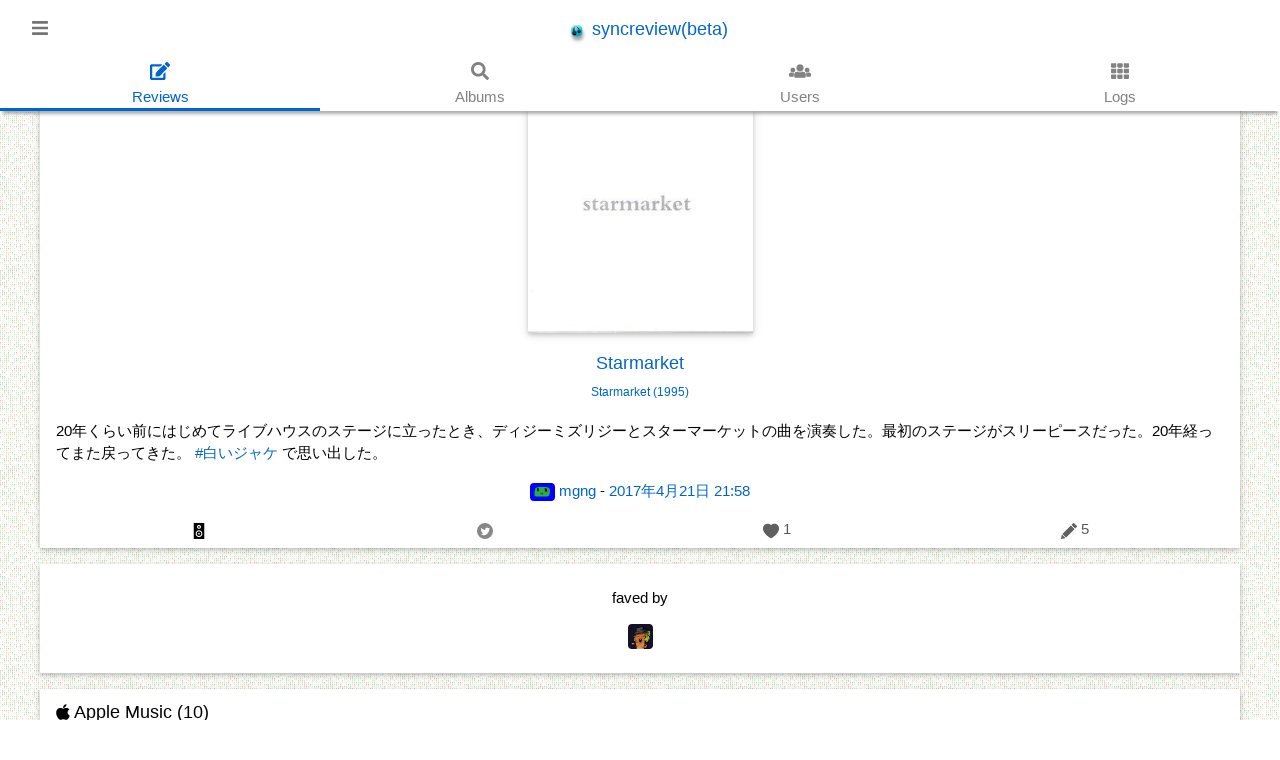

--- FILE ---
content_type: text/html; charset=UTF-8
request_url: https://convexlevel.net/Reviews/View/id/3258
body_size: 4285
content:
<!doctype html>
<html lang="ja">
<head>
<meta charset="utf-8" />
<meta name="viewport" content="width=device-width,minimum-scale=1,initial-scale=1" />
<meta name="format-detection" content="telephone=no" />
<meta name="keywords" content="syncreview,scrv,music,diary" />
<meta name="description" content="Starmarket/Starmarket | 20年くらい前にはじめてライブハウスのステージに立ったとき、ディジーミズリジーとスターマーケットの曲を演奏した。最初のステージがスリーピースだった。20年経ってまた戻ってきた。 #白いジャケ で思い出した。 (by mgng)" />
<link href="/favicon.ico" type="image/x-icon" rel="icon" />
<link href="/favicon.ico" type="image/x-icon" rel="shortcut icon" />
<link rel="alternate" type="application/rss+xml" title="feed" href="/Rss" />
<link rel="stylesheet" href="/css/w3.css?v20180413" />
<script src="https://cdnjs.cloudflare.com/ajax/libs/jquery/3.3.1/jquery.min.js"></script>
<script src="https://cdnjs.cloudflare.com/ajax/libs/mousetrap/1.6.1/mousetrap.min.js"></script>
<script src="https://cdnjs.cloudflare.com/ajax/libs/js-cookie/2.1.4/js.cookie.min.js"></script>
<script src="https://twemoji.maxcdn.com/2/twemoji.min.js?2.2.2"></script>
<script defer src="https://use.fontawesome.com/releases/v5.0.10/js/all.js" integrity="sha384-slN8GvtUJGnv6ca26v8EzVaR9DC58QEwsIk9q1QXdCU8Yu8ck/tL/5szYlBbqmS+" crossorigin="anonymous"></script>
<script>
	var BASE_PATH = "/";
	$(function(){this.IS_LOGINED = false;});
</script>
<script src="/js/Common.js?v20160708_1300"></script>
<link rel="canonical" href="/Reviews/View/id/3258" />
<title>
	Starmarket / Starmarket (1995)	by mgng	- Reviews
	- syncreview(beta)</title>
<!-- ogp -->
<meta property="og:sitename" content="syncreview(beta)" />
<meta property="og:title" content="Starmarket / Starmarket (1995)" />
<meta property="og:locale" content="ja_JP" />
<meta property="og:description" content="20年くらい前にはじめてライブハウスのステージに立ったとき、ディジーミズリジーとスターマーケットの曲を演奏した。最初のステージがスリーピースだった。20年経ってまた戻ってきた。 #白いジャケ で思い出した。" />
<meta property="og:url" content="https://convexlevel.net/Reviews/View/id/3258" />
<meta property="og:image" content="https://convexlevel.net/files/covers/8/e/c/0/d4e82cce7321a175e0290a27cf59a0830c38.jpeg" />
<!-- twitter cards -->
<meta name="twitter:card" value="summary" />
<meta name="twitter:site" value="@ryobotnotabot" />
<meta name="twitter:title" value="Starmarket / Starmarket (1995)" />
<meta name="twitter:description" content="20年くらい前にはじめてライブハウスのステージに立ったとき、ディジーミズリジーとスターマーケットの曲を演奏した。最初のステージがスリーピースだった。20年経ってまた戻ってきた。 #白いジャケ で思い出した。" />
<meta name="twitter:image:src" content="https://convexlevel.net/files/covers/8/e/c/0/d4e82cce7321a175e0290a27cf59a0830c38.jpeg" />
<meta name="twitter:url" content="https://convexlevel.net/Reviews/View/id/3258" />
</head>
<body>


<div id="myOverlay" class="w3-overlay" onclick="w3_close()" style="z-index:19"></div>

<!-- Sidenav -->
<nav class="w3-sidenav w3-card-2 w3-top w3-large w3-animate-left" style="display:none;z-index:20;width:50%;" id="mySidenav">
  <a href="javascript:void(0)" onclick="w3_close()" class="w3-closenav w3-grey"><i class="fas fa-times"></i> Close</a>
	<a href="/Auth"><i class="fas fa-sign-in-alt"></i> Login</a>
	<a href="/About"><i class="fas fa-question-circle"></i> About</a>
</nav>

<!-- header -->
<div class="w3-top w3-white header" style="z-index: 10">

	<!-- top -->
  <div class="w3-large w3-padding-xlarge">
    <div class="w3-opennav w3-left w3-text-grey w3-hover-text-grey" onclick="w3_open()"><i class="fas fa-bars"></i></div>
		<div class="w3-right">
		</div>
		<div class="w3-center">
			<a href="/">
				<img class="width_20px" id="id_header_top_icon" style="vertical-align: middle;" src="/img/headphone_icon_S.png" alt="syncreview(beta)" />
				syncreview(beta)			</a>
		</div>
  </div>

	<!-- top menu -->
	<div class="w3-center flex-container top_menu" id="id_top_menu">
		<div class="menu_block" data-menu="Reviews"><a href="/">
			<div class="w3-large"><i class="fas fa-edit"></i></div>
			<div class="text">Reviews</div>
		</a></div>
		<div class="menu_block" data-menu="Albums"><a href="/Albums">
			<div class="w3-large"><i class="fas fa-search"></i></div>
			<div class="text">Albums</div>
		</a></div>
			<div class="menu_block" data-menu="Users"><a href="/Users">
			<div class="w3-large"><i class="fas fa-users"></i></div>
			<div class="text">Users</div>
		</a></div>
			<div class="menu_block" data-menu="Logs"><a href="/Logs">
			<div class="w3-large"><i class="fas fa-th"></i></div>
			<div class="text">Logs</div>
		</a></div>
	</div>
</div>

<script>

	// menu 関連
	function w3_open() {
		$("#mySidenav").css({"display":"block"});
		$("#myOverlay").css({"display":"block"});
	}
	function w3_close() {
		$("#mySidenav").css({"display":"none"});
		$("#myOverlay").css({"display":"none"});
	}
	Mousetrap.bind("esc", function(){
		w3_close();
	});

	;$(function(){
		var action_name = "Reviews";
		$("#id_top_menu .menu_block").each(function(){
			var $this = $(this);
			if ( action_name === $this.attr("data-menu") ) {
				$this.addClass("active");
			} else{
				$this.addClass("w3-grayscale-max w3-opacity-min");
			}
		});

		var event_date_path = new function(){
			// event date
			var event_img_path_list = ["\/img\/event\/0101.svg","\/img\/event\/0214.svg","\/img\/event\/0401.svg","\/img\/event\/1031.svg","\/img\/event\/1224.svg","\/img\/event\/1225.svg","\/img\/event\/1231.svg"];
			var now = new Date();
			var m = (now.getMonth() + 1).toString(), d = now.getDate().toString();
			if (m.length === 1) {m = "0" + m;}
			if (d.length === 1) {d = "0" + d;}
			var img_path = ["/img/event/", m, d, ".svg"].join("");
			if ( $.inArray(img_path, event_img_path_list) !== -1 ) {
				$("#id_header_top_icon").attr({
					"src" : img_path,
					"style" : ""
				});
			}
		};


	});
</script>


<!-- main contents  -->
<div class="main w3-content">

	<!-- album info -->
	<div class="w3-white w3-center w3-card w3-margin-bottom">


		<div class="w3-padding">
			<img class="cover w3-card" src="/files/covers/8/e/c/0/d4e82cce7321a175e0290a27cf59a0830c38.jpeg" alt="Starmarket / Starmarket" />
		</div>

		<div class="w3-large w3-padding">
			<a href="/Albums/View/id/2430">
				<span>Starmarket</span>
				<br />
				<span class="w3-small">Starmarket (1995)</span>
			</a>
		</div>

		<div class="w3-padding w3-left-align">
			20年くらい前にはじめてライブハウスのステージに立ったとき、ディジーミズリジーとスターマーケットの曲を演奏した。最初のステージがスリーピースだった。20年経ってまた戻ってきた。 <a href="/Reviews/Index/hash/%E7%99%BD%E3%81%84%E3%82%B8%E3%83%A3%E3%82%B1">#白いジャケ</a> で思い出した。		</div>

		<div class="w3-padding">
			<a href="/Users/View/id/5"><img class="w3-round width_25px" src="/files/attachment/photo/5/user.png" /></a>
			<a href="/Users/View/id/5">mgng</a>
			-
			<a href="/Reviews/View/id/3258">2017年4月21日 21:58</a>
		</div>

		<div class="w3-padding reaction_area">
			<a href="/Reviews/Index/situation/home"><img class="width_25px" src="/img/situation/home.svg" /></a>

			<!-- twitter intent -->
			<span><a href="https://twitter.com/intent/tweet?text=Starmarket%2FStarmarket%0A20%E5%B9%B4%E3%81%8F%E3%82%89%E3%81%84%E5%89%8D%E3%81%AB%E3%81%AF%E3%81%98%E3%82%81%E3%81%A6%E3%83%A9%E3%82%A4%E3%83%96%E3%83%8F%E3%82%A6%E3%82%B9%E3%81%AE%E3%82%B9%E3%83%86%E3%83%BC%E3%82%B8%E3%81%AB%E7%AB%8B%E3%81%A3%E3%81%9F%E3%81%A8%E3%81%8D%E3%80%81%E3%83%87%E3%82%A3%E3%82%B8%E3%83%BC%E3%83%9F%E3%82%BA%E3%83%AA%E3%82%B8%E3%83%BC%E3%81%A8%E3%82%B9%E3%82%BF%E3%83%BC%E3%83%9E%E3%83%BC%E3%82%B1%E3%83%83%E3%83%88%E3%81%AE%E6%9B%B2%E3%82%92%E6%BC%94%E5%A5%8F%E3%81%97%E3%81%9F%E3%80%82%E6%9C%80%E5%88%9D%E3%81%AE%E3%82%B9%E3%83%86%E3%83%BC%E3%82%B8%E3%81%8C%E3%82%B9%E3%83%AA%E3%83%BC%E3%83%94%E3%83%BC%E3%82%B9%E3%81%A0%E3%81%A3%E3%81%9F%E3%80%8220%E5%B9%B4%E7%B5%8C%E3%81%A3%E3%81%A6%E3%81%BE%E3%81%9F%E6%88%BB%E3%81%A3%E3%81%A6%E3%81%8D%E3%81%9F%E3%80%82+%23%E7%99%BD%E3%81%84%E3%82%B8%E3%83%A3%E3%82%B1+%E3%81%A7%E6%80%9D%E3%81%84%E5%87%BA%E3%81%97%E3%81%9F%E3%80%82%0A%23scrv%0A&url=https%3A%2F%2Fsyncreview.net%2Fr%2F3258" target="_blank"><img class="width_25px" src="/img/tweet.svg" alt="tweet" /></a></span>
			<!-- /twitter intent -->

			<span class="fav_reviews_wrapper">
				<a href="javascript:void(0)">
					<img
						class="fav_review"
						src="/img/fav_off.svg"
						data-img_on="/img/fav_on.svg"
						data-img_off="/img/fav_off.svg"
						data-review_id="3258"
						data-my_fav="0"
						data-fav_reviews_count="1"
					/>
					<span class="fav_reviews_count"></span>
				</a>
			</span>
			<a href="/Albums/View/id/2430">
				<span class="vtalgmiddle">
					<img src="/img/reviews.svg" class="img16x16" alt="reviews" />
					5				</span>
			</a>
		</div>
	</div>

	<div class="w3-padding w3-center w3-card w3-white w3-margin-bottom">
		<p>faved by</p>
		<p>
			<a href="/Users/View/id/38">
				<img
					class="w3-round width_25px"
					src="/files/attachment/photo/3/8/user.png"
					alt="crouka"
				/>
			</a>
		</p>
	</div>


	<!-- music search 用 -->
	<div class="w3-margin-bottom w3-white w3-card">
		<div id="id_itunes_search_results" class="w3-margin"></div>
		<div id="id_spotify_search_results" class="w3-margin"></div>
		<div id="id_gpm_search_results" class="w3-margin"></div>
		<input
			type="hidden"
			name="term"
			id="id_term"
			value="Starmarket Starmarket"
			data-artist="Starmarket"
			data-title="Starmarket"
		/>
		<script src="/js/MusicSearch.js?v20180413"></script>
	</div>

</div>



<footer class="w3-white w3-row-padding w3-padding-16 w3-center">
	<p>(C) 2016 - <a href="/">syncreview(beta)</a></p>
</footer>

<!-- modal -->
<div id="id_modal_wait" class="w3-modal">
	<div class="w3-container w3-center">
		<div id="id_modal_wait_text" class="w3-display-middle w3-xlarge">
			<p><img src="/img/spinner.svg" class="width_120px w3-spin" alt="loading" /></p>
		</div>
	</div>
</div>

<script>

;$(function(){
//	if ( ! /(iPhone|iPad|iPod|Android)/.test(navigator.userAgent) ) {
//		twemoji.parse(document.body);
//	}
});
</script>

<script>
;$(function(){

	$(".reaction_more").on("click.js", function(){
		var review_id = $(this).attr("data-review_id");
		$("#id_reaction_more_" + review_id).slideToggle("fast");
		return false;
	});

	$(".review_delete").each(function(){
		var $del = $(this);
		var delete_id = $del.attr("data-delete_id");
		$del.on("click.js", function(){
			if(confirm("このレビューを削除しますか ?")){
				$.ajax( BASE_PATH + "Reviews/Del", {
					method : 'POST',
					dataType : 'json',
					data : { id : delete_id }
				})
				.done(function(json){
					location.href = BASE_PATH + "Reviews";
				})
				.fail(function(e){
					alert("system error.");
				})
				.always(function(){
				});
			}
			return false;
		});
	});

	$(".fav_review").each(function(){
		var $this = $(this);
		var fav_reviews_count = parseInt($this.attr("data-fav_reviews_count"), 10);
		var my_fav = parseInt($this.attr("data-my_fav"), 10);
		if ( fav_reviews_count > 0 ) {
			$this.next().text(fav_reviews_count);
		}
		if (my_fav === 1) {
			$this.attr("src",$this.attr("data-img_on"));
		}


	});
});
</script>

</body>
</html>

--- FILE ---
content_type: image/svg+xml
request_url: https://convexlevel.net/img/reviews.svg
body_size: 969
content:
<?xml version="1.0" encoding="iso-8859-1"?>
<!-- Generator: Adobe Illustrator 16.0.0, SVG Export Plug-In . SVG Version: 6.00 Build 0)  -->
<!DOCTYPE svg PUBLIC "-//W3C//DTD SVG 1.1//EN" "http://www.w3.org/Graphics/SVG/1.1/DTD/svg11.dtd">
<svg xmlns="http://www.w3.org/2000/svg" xmlns:xlink="http://www.w3.org/1999/xlink" version="1.1" id="Capa_1" x="0px" y="0px" width="512px" height="512px" viewBox="0 0 612.032 612.032" style="enable-background:new 0 0 612.032 612.032;" xml:space="preserve">
<g>
	<path d="M602.905,152.23l-60.41,60.411L399.378,69.523L459.76,9.112c20.503-20.503,41.006,0,41.006,0l102.14,102.111   C602.905,111.225,623.408,131.728,602.905,152.23z M0.015,612.032l173.51-30.451L30.09,438.146L0.015,612.032z M50.211,418.679   l143.137,143.137L520.52,234.645L377.383,91.508L50.211,418.679z" fill="#006DF0"/>
</g>
<g>
</g>
<g>
</g>
<g>
</g>
<g>
</g>
<g>
</g>
<g>
</g>
<g>
</g>
<g>
</g>
<g>
</g>
<g>
</g>
<g>
</g>
<g>
</g>
<g>
</g>
<g>
</g>
<g>
</g>
</svg>


--- FILE ---
content_type: application/javascript
request_url: https://convexlevel.net/js/MusicSearch.js?v20180413
body_size: 3493
content:
// MusicSearch.js

;$(function(){

	var ARTIST = $("#id_term").attr("data-artist");
	var TITLE = $("#id_term").attr("data-title");

	// title に []があると検索がうまくいかないから削除
	var _tmp_title = TITLE.replace(/\[.+?\]/, "");
	if ( _tmp_title !== "" ) {
		$("#id_term").val( ARTIST + " " + _tmp_title );
	} else {
		$("#id_term").val( ARTIST + " " + TITLE.replace(/[\[\]]/g, "") );
	}

	// itunes search
	var $search_results = $("#id_itunes_search_results").html("").hide();
	$.ajax( BASE_PATH + 'Itunes/Search', {
		method : 'GET',
		dataType : 'json',
		data : {
			term : $("#id_term").val(),
			country_list : ["jp"]
		}
	})
	.done(function(json){
		if ( json.resultCount === 0 ) {
			return;
		}
		var i=0,len=json.results.length;
		if ( len > 0 ) {
			$search_results.append($("<h5 />").append(
				"<i class=\"fab fa-apple\"></i> Apple Music ("+len+")"
			));
		}
		var $table = $('<ul class="w3-ul" />');
		// 詰め直す
		var results = [];
		for(; i<len; i++) {
			results.push({
				url: json.results[i].collectionViewUrl,
				artist: json.results[i].artistName,
				title: json.results[i].collectionName
			});
		}
		for(i=0; i<len; i++) {
			var result = results[i];
			$table.append(
				$("<li />").attr({class:"itunes_info"}).append(
					createLink(result.url,result.artist,result.title)
				)
			);
		}
		$search_results.append($table).slideToggle("middle");
	})
	.fail(function(e){
	})
	.always(function(){
	});

	// spotify search
	var $search_results_spotify = $("#id_spotify_search_results").html("").hide();
	$.ajax( BASE_PATH + 'Spotify/Search', {
		method : 'GET',
		dataType : 'json',
		data : {
			"q" : $("#id_term").val()
		}
	})
	.done(function(json){
		if ( json.length === 0 ) {
			return;
		}
		var i=0,len=json.length;
		if ( len > 0 ) {
			$search_results_spotify.append($("<h5 />").append(
				"<i class=\"fab fa-spotify\"></i> Spotify ("+len+")"
			));
		}
		var $table = $('<ul class="w3-ul" />');
		var results = json;
		for(; i<len; i++) {
			var result = results[i];
			$table.append(
				$("<li />").attr({"class":"spotify_info"}).append(
					createLink(result.url,result.artist,result.title)
				)
			);
		}
		$search_results_spotify.append($table).slideToggle("middle");
	})
	.fail(function(e){
	})
	.always(function(){
	});

	// google play music search
	var $search_results_gpm = $("#id_gpm_search_results").html("").hide();
	$.ajax( BASE_PATH + 'GooglePlayMusic/Search', {
		method : 'GET',
		dataType : 'json',
		data : {
			q : $("#id_term").val()
		}
	})
	.done(function(json){
		if ( json.length === 0 ) {
			return;
		}
		var i=0,len=json.length;
		if ( len > 0 ) {
			$search_results_gpm.append($("<h5 />").append(
				"<i class=\"fab fa-google-play\"></i> Google Play Music ("+len+")"
			));
		}
		var $table = $('<ul class="w3-ul" />');
		var results = json;
		for(; i<len; i++) {
			var result = results[i];
			var listen_url = createGPMListenUrl(result.url);
			$table.append(
				$("<li />").attr({class:"gpm_info"}).append(
					createLink(listen_url,result.artist,result.title)
				)
			);
		}
		$search_results_gpm.append($table).slideToggle("middle");
	})
	.fail(function(e){
	})
	.always(function(){
	});

	function createGPMListenUrl(url) {
		var match = url.match(/id=(.+)/);
		return match ? "https://play.google.com/music/m/" + match[1] : url;
	}

	function createLink(url,artist,title) {
		return $("<a />").attr({
			href:url,
			target:"blank"
		}).text("♪ " + artist + " / " + title);
	}

});


--- FILE ---
content_type: image/svg+xml
request_url: https://convexlevel.net/img/situation/home.svg
body_size: 1326
content:
<?xml version="1.0" encoding="iso-8859-1"?>
<!-- Generator: Adobe Illustrator 19.0.0, SVG Export Plug-In . SVG Version: 6.00 Build 0)  -->
<svg version="1.1" id="Layer_1" xmlns="http://www.w3.org/2000/svg" xmlns:xlink="http://www.w3.org/1999/xlink" x="0px" y="0px"
	 viewBox="0 0 455 455" style="enable-background:new 0 0 455 455;" xml:space="preserve">
<g>
	<path d="M227.5,237.355c-36.364,0-65.948,29.584-65.948,65.948s29.584,65.948,65.948,65.948c36.363,0,65.947-29.584,65.947-65.948
		S263.863,237.355,227.5,237.355z M227.5,328.303c-13.807,0-25-11.193-25-25s11.193-25,25-25s25,11.193,25,25
		S241.307,328.303,227.5,328.303z"/>
	<path d="M75.803,0v455h303.394V0H75.803z M227.5,55.75c30.563,0,55.429,24.865,55.429,55.428s-24.865,55.428-55.429,55.428
		c-30.563,0-55.428-24.865-55.428-55.428S196.937,55.75,227.5,55.75z M227.5,399.25c-52.906,0-95.948-43.042-95.948-95.948
		s43.042-95.948,95.948-95.948c52.905,0,95.947,43.042,95.947,95.948S280.405,399.25,227.5,399.25z"/>
	<path d="M227.5,136.606c14.021,0,25.429-11.407,25.429-25.428S241.521,85.75,227.5,85.75c-14.021,0-25.428,11.407-25.428,25.428
		S213.479,136.606,227.5,136.606z"/>
</g>
<g>
</g>
<g>
</g>
<g>
</g>
<g>
</g>
<g>
</g>
<g>
</g>
<g>
</g>
<g>
</g>
<g>
</g>
<g>
</g>
<g>
</g>
<g>
</g>
<g>
</g>
<g>
</g>
<g>
</g>
</svg>
